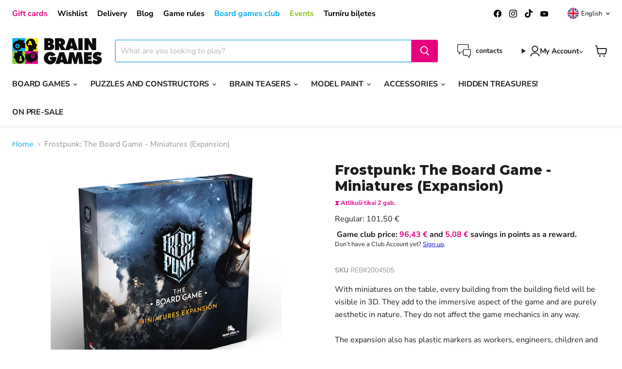

--- FILE ---
content_type: text/javascript; charset=utf-8
request_url: https://www.brain-games.lv/en/products/frostpunk-the-board-game-miniatures-paplasinajums-galda-spele.js
body_size: 1248
content:
{"id":8357723603279,"title":"Frostpunk: The Board Game - Miniatures (Expansion)","handle":"frostpunk-the-board-game-miniatures-paplasinajums-galda-spele","description":"\u003cp data-mce-fragment=\"1\"\u003e With miniatures on the table, every building from the building field will be visible in 3D. They add to the immersive aspect of the game and are purely aesthetic in nature. They do not affect the game mechanics in any way.\u003cbr\u003e\u003cbr\u003e The expansion also has plastic markers as workers, engineers, children and automatons for wooden pendants in the core box.\u003cbr\u003e\u003cbr\u003e Contains:\u003cbr\u003e Buildings\u003cbr\u003e 5 special large buildings\u003cbr\u003e 12 large buildings\u003cbr\u003e 23 special small buildings\u003cbr\u003e 42 small buildings\u003cbr\u003e Markers\u003cbr\u003e 2 Children in special colors\u003cbr\u003e 6 machines\u003cbr\u003e 8 children\u003cbr\u003e 10 engineers\u003cbr\u003e 10 workers\u003c\/p\u003e\n\n\u003cp data-mce-fragment=\"1\"\u003e \u003cstrong data-mce-fragment=\"1\"\u003eNumber of players:\u003c\/strong\u003e\u003cspan data-mce-fragment=\"1\"\u003e \u003c\/span\u003e1-4\u003c\/p\u003e\n\n\u003cp data-mce-fragment=\"1\"\u003e \u003cstrong data-mce-fragment=\"1\"\u003eAge\u003c\/strong\u003e : 16+ years\u003c\/p\u003e\n\n\u003cp data-mce-fragment=\"1\"\u003e \u003cstrong data-mce-fragment=\"1\"\u003eGame duration:\u003c\/strong\u003e\u003cspan data-mce-fragment=\"1\"\u003e \u003c\/span\u003e120-150 min.\u003c\/p\u003e\n\n\u003cp data-mce-fragment=\"1\"\u003e \u003cstrong data-mce-fragment=\"1\"\u003eLanguage\u003c\/strong\u003e : EN\u003c\/p\u003e","published_at":"2023-03-30T16:08:33+03:00","created_at":"2023-03-30T16:08:33+03:00","vendor":"n\/a","type":"board games","tags":["ir-atlikumos","JaunumsMarts2023","over-70","paplašinājums","speletaju-skaits-no-1","speletaju-skaits-no-2","speletaju-skaits-no-3","speletaju-skaits-no-4","strategijas-speles","Stratēģijas","Stratēģijas | Kooperatīvas","Stratēģijas | Viss","vecums-16-g"],"price":10150,"price_min":10150,"price_max":10150,"available":true,"price_varies":false,"compare_at_price":0,"compare_at_price_min":0,"compare_at_price_max":0,"compare_at_price_varies":false,"variants":[{"id":46473734029647,"title":"Default Title","option1":"Default Title","option2":null,"option3":null,"sku":"REB#2004505","requires_shipping":true,"taxable":true,"featured_image":null,"available":true,"name":"Frostpunk: The Board Game - Miniatures (Expansion)","public_title":null,"options":["Default Title"],"price":10150,"weight":0,"compare_at_price":0,"inventory_quantity":2,"inventory_management":"shopify","inventory_policy":"deny","barcode":"5904292004027","quantity_rule":{"min":1,"max":null,"increment":1},"quantity_price_breaks":[],"requires_selling_plan":false,"selling_plan_allocations":[]}],"images":["\/\/cdn.shopify.com\/s\/files\/1\/0994\/3066\/files\/frostpunk-the-board-game-miniatures-paplasinajums-galda-speles-50332804415823.jpg?v=1715580906","\/\/cdn.shopify.com\/s\/files\/1\/0994\/3066\/files\/frostpunk-the-board-game-miniatures-paplasinajums-galda-speles-50344324825423.webp?v=1715605923"],"featured_image":"\/\/cdn.shopify.com\/s\/files\/1\/0994\/3066\/files\/frostpunk-the-board-game-miniatures-paplasinajums-galda-speles-50332804415823.jpg?v=1715580906","options":[{"name":"Title","position":1,"values":["Default Title"]}],"url":"\/en\/products\/frostpunk-the-board-game-miniatures-paplasinajums-galda-spele","media":[{"alt":"n\/a galda spēles Frostpunk: The Board Game - Miniatures (paplašinājums)","id":48418711372111,"position":1,"preview_image":{"aspect_ratio":1.0,"height":2000,"width":2000,"src":"https:\/\/cdn.shopify.com\/s\/files\/1\/0994\/3066\/files\/frostpunk-the-board-game-miniatures-paplasinajums-galda-speles-50332804415823.jpg?v=1715580906"},"aspect_ratio":1.0,"height":2000,"media_type":"image","src":"https:\/\/cdn.shopify.com\/s\/files\/1\/0994\/3066\/files\/frostpunk-the-board-game-miniatures-paplasinajums-galda-speles-50332804415823.jpg?v=1715580906","width":2000},{"alt":"n\/a galda spēles Frostpunk: The Board Game - Miniatures (paplašinājums)","id":48427931468111,"position":2,"preview_image":{"aspect_ratio":1.0,"height":640,"width":640,"src":"https:\/\/cdn.shopify.com\/s\/files\/1\/0994\/3066\/files\/frostpunk-the-board-game-miniatures-paplasinajums-galda-speles-50344324825423.webp?v=1715605923"},"aspect_ratio":1.0,"height":640,"media_type":"image","src":"https:\/\/cdn.shopify.com\/s\/files\/1\/0994\/3066\/files\/frostpunk-the-board-game-miniatures-paplasinajums-galda-speles-50344324825423.webp?v=1715605923","width":640}],"requires_selling_plan":false,"selling_plan_groups":[]}

--- FILE ---
content_type: text/javascript; charset=utf-8
request_url: https://www.brain-games.lv/en/products/frostpunk-the-board-game-miniatures-paplasinajums-galda-spele.js
body_size: 408
content:
{"id":8357723603279,"title":"Frostpunk: The Board Game - Miniatures (Expansion)","handle":"frostpunk-the-board-game-miniatures-paplasinajums-galda-spele","description":"\u003cp data-mce-fragment=\"1\"\u003e With miniatures on the table, every building from the building field will be visible in 3D. They add to the immersive aspect of the game and are purely aesthetic in nature. They do not affect the game mechanics in any way.\u003cbr\u003e\u003cbr\u003e The expansion also has plastic markers as workers, engineers, children and automatons for wooden pendants in the core box.\u003cbr\u003e\u003cbr\u003e Contains:\u003cbr\u003e Buildings\u003cbr\u003e 5 special large buildings\u003cbr\u003e 12 large buildings\u003cbr\u003e 23 special small buildings\u003cbr\u003e 42 small buildings\u003cbr\u003e Markers\u003cbr\u003e 2 Children in special colors\u003cbr\u003e 6 machines\u003cbr\u003e 8 children\u003cbr\u003e 10 engineers\u003cbr\u003e 10 workers\u003c\/p\u003e\n\n\u003cp data-mce-fragment=\"1\"\u003e \u003cstrong data-mce-fragment=\"1\"\u003eNumber of players:\u003c\/strong\u003e\u003cspan data-mce-fragment=\"1\"\u003e \u003c\/span\u003e1-4\u003c\/p\u003e\n\n\u003cp data-mce-fragment=\"1\"\u003e \u003cstrong data-mce-fragment=\"1\"\u003eAge\u003c\/strong\u003e : 16+ years\u003c\/p\u003e\n\n\u003cp data-mce-fragment=\"1\"\u003e \u003cstrong data-mce-fragment=\"1\"\u003eGame duration:\u003c\/strong\u003e\u003cspan data-mce-fragment=\"1\"\u003e \u003c\/span\u003e120-150 min.\u003c\/p\u003e\n\n\u003cp data-mce-fragment=\"1\"\u003e \u003cstrong data-mce-fragment=\"1\"\u003eLanguage\u003c\/strong\u003e : EN\u003c\/p\u003e","published_at":"2023-03-30T16:08:33+03:00","created_at":"2023-03-30T16:08:33+03:00","vendor":"n\/a","type":"board games","tags":["ir-atlikumos","JaunumsMarts2023","over-70","paplašinājums","speletaju-skaits-no-1","speletaju-skaits-no-2","speletaju-skaits-no-3","speletaju-skaits-no-4","strategijas-speles","Stratēģijas","Stratēģijas | Kooperatīvas","Stratēģijas | Viss","vecums-16-g"],"price":10150,"price_min":10150,"price_max":10150,"available":true,"price_varies":false,"compare_at_price":0,"compare_at_price_min":0,"compare_at_price_max":0,"compare_at_price_varies":false,"variants":[{"id":46473734029647,"title":"Default Title","option1":"Default Title","option2":null,"option3":null,"sku":"REB#2004505","requires_shipping":true,"taxable":true,"featured_image":null,"available":true,"name":"Frostpunk: The Board Game - Miniatures (Expansion)","public_title":null,"options":["Default Title"],"price":10150,"weight":0,"compare_at_price":0,"inventory_quantity":2,"inventory_management":"shopify","inventory_policy":"deny","barcode":"5904292004027","quantity_rule":{"min":1,"max":null,"increment":1},"quantity_price_breaks":[],"requires_selling_plan":false,"selling_plan_allocations":[]}],"images":["\/\/cdn.shopify.com\/s\/files\/1\/0994\/3066\/files\/frostpunk-the-board-game-miniatures-paplasinajums-galda-speles-50332804415823.jpg?v=1715580906","\/\/cdn.shopify.com\/s\/files\/1\/0994\/3066\/files\/frostpunk-the-board-game-miniatures-paplasinajums-galda-speles-50344324825423.webp?v=1715605923"],"featured_image":"\/\/cdn.shopify.com\/s\/files\/1\/0994\/3066\/files\/frostpunk-the-board-game-miniatures-paplasinajums-galda-speles-50332804415823.jpg?v=1715580906","options":[{"name":"Title","position":1,"values":["Default Title"]}],"url":"\/en\/products\/frostpunk-the-board-game-miniatures-paplasinajums-galda-spele","media":[{"alt":"n\/a galda spēles Frostpunk: The Board Game - Miniatures (paplašinājums)","id":48418711372111,"position":1,"preview_image":{"aspect_ratio":1.0,"height":2000,"width":2000,"src":"https:\/\/cdn.shopify.com\/s\/files\/1\/0994\/3066\/files\/frostpunk-the-board-game-miniatures-paplasinajums-galda-speles-50332804415823.jpg?v=1715580906"},"aspect_ratio":1.0,"height":2000,"media_type":"image","src":"https:\/\/cdn.shopify.com\/s\/files\/1\/0994\/3066\/files\/frostpunk-the-board-game-miniatures-paplasinajums-galda-speles-50332804415823.jpg?v=1715580906","width":2000},{"alt":"n\/a galda spēles Frostpunk: The Board Game - Miniatures (paplašinājums)","id":48427931468111,"position":2,"preview_image":{"aspect_ratio":1.0,"height":640,"width":640,"src":"https:\/\/cdn.shopify.com\/s\/files\/1\/0994\/3066\/files\/frostpunk-the-board-game-miniatures-paplasinajums-galda-speles-50344324825423.webp?v=1715605923"},"aspect_ratio":1.0,"height":640,"media_type":"image","src":"https:\/\/cdn.shopify.com\/s\/files\/1\/0994\/3066\/files\/frostpunk-the-board-game-miniatures-paplasinajums-galda-speles-50344324825423.webp?v=1715605923","width":640}],"requires_selling_plan":false,"selling_plan_groups":[]}